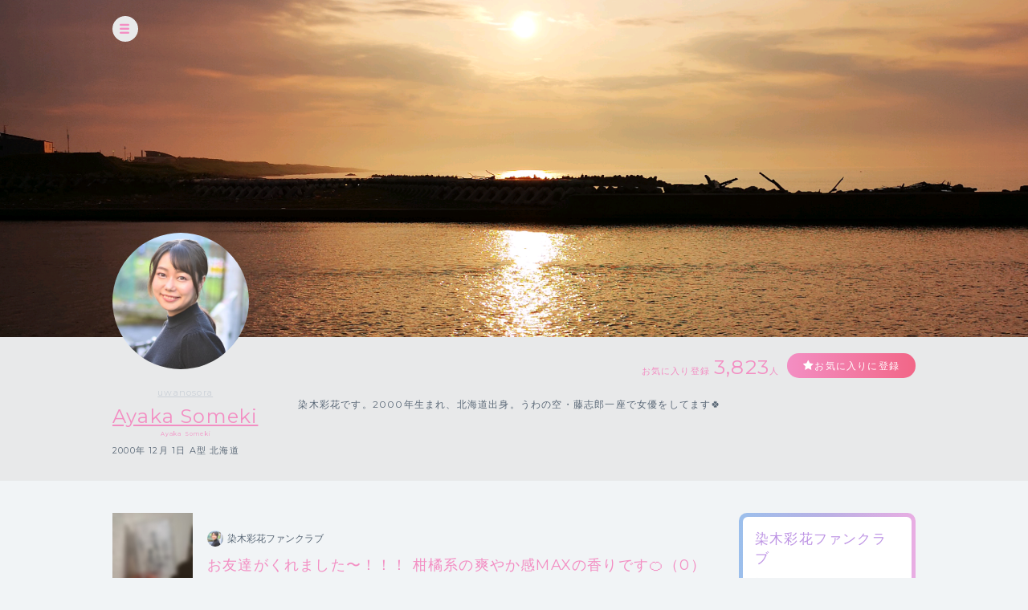

--- FILE ---
content_type: text/html; charset=UTF-8
request_url: https://cheerz.cz/artist/community/show/1705069
body_size: 11658
content:
<!DOCTYPE html>
<html lang="ja">
<head>
<script>
var dimension1 = 'guest';
var userId = '';
window.dataLayer = window.dataLayer || [];
dataLayer.push({
  'user_dimension': dimension1,
  'user_id': userId
});
<!-- Google Tag Manager -->
(function(w,d,s,l,i){w[l]=w[l]||[];w[l].push({'gtm.start':
new Date().getTime(),event:'gtm.js'});var f=d.getElementsByTagName(s)[0],
j=d.createElement(s),dl=l!='dataLayer'?'&l='+l:'';j.async=true;j.src=
'https://www.googletagmanager.com/gtm.js?id='+i+dl;f.parentNode.insertBefore(j,f);
})(window,document,'script','dataLayer','GTM-M934DTV');
</script>
<!-- End Google Tag Manager -->
<meta charset="utf-8">
<title>Ayaka Someki：コミュニティ - CHEERZ -</title>
<meta name="viewport" content="width=device-width, initial-scale=1, maximum-scale=1, user-scalable=no, minimal-ui">
<meta name="format-detection" content="telephone=no">
<meta http-equiv="X-UA-Compatible" content="IE=edge">
<meta name="keywords" content="ファンクラブ,ファンサイト,コミュニティ,SNS,チアーズ,CHEERZ,Ayaka Someki">
<meta name="description" content="染木彩花です。2000年生まれ、北海道出身。うわの空・藤志郎一座で女優をしてます🍀">
<meta name="image" content="染木彩花です。2000年生まれ、北海道出身。うわの空・藤志郎一座で女優をしてます🍀">
<meta name="csrf-token" content="qSOKAA7i9ODN4Gxhom0ULeLZWA9wTvpzCAmBJ8a5">
<meta property="og:locale" content="ja_JP" />
<meta property="og:locale:alternate" content="en_US" />
<meta property="og:type" content="article">
<meta property="og:site_name" content="CHEERZ">
<meta property="og:title" content="Ayaka Someki：コミュニティ - CHEERZ -">
<meta property="og:description" content="染木彩花です。2000年生まれ、北海道出身。うわの空・藤志郎一座で女優をしてます🍀">
<meta property="og:url" content="http://cheerz.cz/">
<meta property="og:image" content="https://cheerz.cz/assets/cheerz/img/en/facebook_og.jpg">
<meta name="apple-itunes-app" content="app-id=931749940">
<link rel="alternate" hreflang="ja" href="https://cheerz.cz/" />
<link rel="shortcut icon" href="/favicon.ico" type="image/x-icon">
<link rel="canonical" href="http://cheerz.cz/" />
<link rel="apple-touch-icon" href="/assets/cheerz/img/apple-touch-icon.png">

<link media="all" type="text/css" rel="stylesheet" href="https://cheerz.cz/assets/cheerz/css/public/style-default.css">
<link href="https://fonts.googleapis.com/css?family=Montserrat:400,600,700,800,900" rel="stylesheet">
<script src="https://ajax.googleapis.com/ajax/libs/jquery/2.1.3/jquery.min.js"></script>
<script src="https://cdnjs.cloudflare.com/ajax/libs/jsrender/0.9.90/jsrender.min.js"></script>
<script src="https://cheerz.cz/assets/cheerz/js/iscroll.js"></script>
<script src="https://cheerz.cz/assets/cheerz/js/readmore.js"></script>
<script src="https://cdnjs.cloudflare.com/ajax/libs/twitter-bootstrap/3.3.7/js/bootstrap.min.js"></script>
<script src="https://cdn.jsdelivr.net/npm/gasparesganga-jquery-loading-overlay@2.1.2/dist/loadingoverlay.min.js"></script>
<script src="https://cheerz.cz/assets/cheerz/js/csrf-error-handler.js?v=1732526297"></script>
<!-- HTML5 Shim and Respond.js IE8 support of HTML5 elements and media queries -->
<!-- WARNING: Respond.js doesn't work if you view the page via file:// -->
<!--[if lt IE 9]>
    <script src="https://oss.maxcdn.com/html5shiv/3.7.2/html5shiv.min.js"></script>
    <script src="https://oss.maxcdn.com/libs/respond.js/1.4.2/respond.min.js"></script>
<![endif]-->


</head>
    <body class="drawer drawer--left">
    <!-- Google Tag Manager (noscript) -->
<noscript><iframe src="https://www.googletagmanager.com/ns.html?id=GTM-M934DTV"
height="0" width="0" style="display:none;visibility:hidden"></iframe></noscript>
<!-- End Google Tag Manager (noscript) -->
        <div class="wrapper">
        <header>
    <div class="inner">
        <h1><a href="/">CHEERZ</a></h1>
        <nav>
            <ul>
                <li><a href="/" class="home">HOME</a></li>
                <li><a href="/timeline" class="timeline">タイムライン</a></li>
                <li><a href="/ranking" class="ranking">ランキング</a></li>
                <li><a href="https://scrambleweb.jp" target="_blank" class="article">記事・コラム</a></li>
                <li class="spMenu">
                                        <div class="login">
                        <a href="/login">LOGIN</a>
                    </div>
                                    </li>
            </ul>
        </nav>
        <div class="searchBox">
            <form method="GET" action="/search">
                <input type="text" name="keyword" class="search" placeholder="アーティスト・ユニット検索">
            </form>
        </div>
                <div class="login">
            <a href="/login">LOGIN</a>
        </div>
            </div>
</header>
        <div class="contentWrapper artist">
            <div class="container">
                <section class="artistHead">
    <div class="artistCover" style="background:url('https://d1jo5b1m9v3ic.cloudfront.net/image_manager/poster_cover/28297_b28e592bc457ee4ab4792baa73897bf3.png') top center no-repeat;">
        <div class="inner">
            <div class="headerIcon">
                <div class="headerToggleBtn" id="toggleBtn"></div>
            </div>
                    </div>
    </div>
    <div class="inner">
        <div class="profileTop">
            <div class="artistDetail">
                <div class="thumb ">
                    <a href="/artist/4319">
                        <img src="https://d1jo5b1m9v3ic.cloudfront.net/poster/profile/p4319/0b86b7396f8a2b5b68e8f26f2b3ce708-large.jpg">
                    </a>
                </div>
                <div class="profile">
                                            <p class="unitName">
                                                            <a href="/unit/869">uwanosora</a>
                                                    </p>
                                        <p class="name"><a href="/artist/4319">Ayaka Someki</a></p>
                    <p class="roman">Ayaka Someki</p>
                    <p class="profileInfo">
                                                    2000年
                                                                            12月
                                                                            1日
                                                                            A型
                                                                            北海道
                                            </p>
                                                            <p class="profileVoice">
                        <audio id="pv" src="https://d1jo5b1m9v3ic.cloudfront.net/poster/profile_voice/4319.m4a?t=1758145934" preload="auto"></audio>
                    </p>
                                    </div>
            </div>
            <div class="profileRight">
                <div class="btnArea">
                    <ul>
                        <li>
                            <p class="favoriteCount">お気に入り登録<span>3,823</span>人</p>
                        </li>
                        <li>
                            <div class="favoriteBtn">
                                                                    <a href="/login" class="btn large registered" data-fav-action="add">お気に入りに登録</a>
                                                            </div>
                        </li>
                    </ul>
                </div>
                <p class="profileTxt">
                    染木彩花です。2000年生まれ、北海道出身。うわの空・藤志郎一座で女優をしてます🍀
                </p>
            </div>
        </div>
    </div>
</section>
                <section class="columnTwo artistWrap">
                    <div class="inner">
                        <input id="leftContent" type="radio" name="tab_item" checked>
<label class="tab_item" for="leftContent">コミュニティ</label>
<input id="rightContent" type="radio" name="tab_item">
<label class="tab_item" for="rightContent">その他</label>
                        <div class="leftColumn tabContent" id="leftColumn_Content">
                            <div class="threadName">
    <dl>
        <dt>
            <div class="threadThumb"><img src="https://d1jo5b1m9v3ic.cloudfront.net/item/i1736517/d5cdb6c9591e4b577ef7f75ea5f78bdb.jpg"></div>
        </dt>
        <dd>
            <div class="communityName">
                                <div class="thumb"><img src="https://d1jo5b1m9v3ic.cloudfront.net/poster/profile/p4319/0b86b7396f8a2b5b68e8f26f2b3ce708-small.jpg"></div>
                <p>染木彩花ファンクラブ</p>
                            </div>
            <h2 class="threadTtl">お友達がくれました〜！！！

柑橘系の爽やか感MAXの香りです🍊（<span id="numComments">0</span>）</h2>
        </dd>
    </dl>
</div>
<div id="commentSortArea" class="sort" style="display:none;">
    <div class="inner">
        <input type="radio" name="itemLabel" value="新しい順" class="radioLabel" checked id="radio02" data-order="DESC" />
        <label for="radio02" class="radioBtnLabel">
            新しい順
        </label>
        <input type="radio" name="itemLabel" value="古い順" class="radioLabel" id="radio03" data-order="ASC"/>
        <label for="radio03" class="radioBtnLabel">
            古い順
        </label>
    </div>
</div>
<div  id="communityThreadBody" class="communityThreadBody" data-thread-id="1705069" data-acct-id="0">
    <div class="commentForm"  style="display:none;" >
        <dl>
            <dt class="thumb">
                            </dt>
            <dd><textarea id="commentInput" name="comment" class="commentInput" placeholder="コメントを入力してEnter（250文字まで）" autofocus maxlength="250" data-max-length="250"></textarea></dd>
        </dl>
    </div>
        <div class="commentFormAlert">
        <div class="alertBox">
            <p>コメントをするには<br class="sp">ログインが必要です。</p>
            <div class="loginBtn">
                <a href="/login" class="submitBtnSmall">ログインする</a>
            </div>
        </div>
    </div>
        <div id="threadList" class="thread">
    </div>
</div>
<script id="threadCommentTmpl" type="text/x-jsrender">
    <div id="comment-[[:community_thread_comment_no]]" class="commentBlock">
        [[if is_comment_owner == 1]]
        <dl class="myself">
        [[else]]
        <dl>
        [[/if]]
            <dt>
                [[if supporter_seq != 0]]
                <div class="thumb supporter">
                    <img src="[[:profile_image_url]]">
                </div>
                <div class="id">[[number:supporter_seq]]</div>
                [[else]]
                <div class="thumb">
                    <img src="[[:profile_image_url]]">
                </div>
                [[/if]]
            </dt>
            [[if is_deleted == 0]]
            <dd>
                <div class="flex">
                    <div class="balloon">
                        <div class="elements">
                            <p class="postNo" data-no="[[:community_thread_comment_no]]">No.[[:community_thread_comment_no]]</p>
                            <p class="postDate">[[postedDate:created_at]]</p>
                        </div>
                        [[if parent_community_thread_comment_no != 0]]
                        <div class="reactionLabel">
                            <a class="replyLink" data-reply-no="[[:parent_community_thread_comment_no]]" href="">
                                No.[[:parent_community_thread_comment_no]]への返信
                            </a>
                        </div>
                        [[/if]]
                        <p class="comment">
                            [[if is_poster_comment]]
                            <span class="artist">[[>comment_user_name]]</span>
                            [[else]]
                            <span>[[>comment_user_name]]</span>
                            [[/if]]
                            [[>comment]]
                        </p>
                    </div>
                    [[if login_user_id != 0]]
                    <div class="report">
                        <a href="#" class="tgTtip2" data-no="[[:community_thread_comment_no]]" data-c-id="[[:created_account_id]]"  data-c-type="[[:created_account_type]]"></a>
                    </div>
                    [[/if]]
                </div>
                <div class="action">
                    <ul>
                        <li>
                            <input
                                type="checkbox"
                                id="like-[[:community_thread_comment_no]]"
                                name="like"
                                value=""
                                [[if login_user_id == 0]]disabled[[/if]]
                                [[if login_user_id != 0 && is_comment_likes == 1]]checked[[/if]]
                                data-no="[[:community_thread_comment_no]]" />
                            <label for="like-[[:community_thread_comment_no]]" class="likeBtn"></label>
                            <div class="likeCount">
                                <p>[[:num_likes]]</p>
                            </div>
                        </li>
                        <li>
                            <div class="reaction">
                                <a class="reactionLink" data-no="[[:community_thread_comment_no]]" href=""></a>
                            </div>
                        </li>
                    </ul>
                </div>
            </dd>
            [[else]]
            <dd>
                <p class="postNo" style="display:none" data-no="[[:community_thread_comment_no]]"></p>
                <p class="deleteMessage">[[>comment]]</p>
            </dd>
            [[/if]]
        </dl>
    </div>
</script>
<script>
$(function () {

    function initComments(threadId, order) {
        $.ajax({
            url: '/artist/community/get-comments',
            type: 'GET',
            data: {
                'community_thread_id': threadId,
                'order': order,
            }
        })
        .done(function(data, textStatus, jqXHR) {
            if (data.error_code == 0) {
                $('#threadList').empty();
                updateComments(data.Result);
            }
        });
    }

    function appendComments(threadId, commentNo, order) {
        $.ajax({
            url: '/artist/community/get-comments',
            type: 'GET',
            data: {
                'community_thread_id': threadId,
                'community_thread_comment_no': commentNo,
                'order': order,
            }
        })
        .done(function(data, textStatus, jqXHR) {
            if (data.error_code == 0) {
                if (data.Result.comments.length < 100) {
                    hasNext = false;
                } else {
                    hasNext = true;
                }
                updateComments(data.Result);
            }
        });
    }

    function updateComments(data) {
        var acctId = $('#communityThreadBody').data('acct-id');
        comments = $.map(data.comments, function(e, i) {
            e.login_user_id = acctId;
            return e;
        });
        $('#threadList').append($('#threadCommentTmpl').render(comments));
        var num_comments = data.num_comments;
        $('#numComments').text(num_comments);
        if (num_comments == 0) {
            $('#commentSortArea').hide("slow");
        } else {
            $('#commentSortArea').show("slow");
        }
    }

    function createDeleteAnchor(threadId, commentNo) {
        return $('<a></a>', {
            href: '#',
            text: '削除する'
        }).on('click', function(e) {
            e.preventDefault();
            if (window.confirm('このコメントを削除してもよろしいですか？')) {
                $.ajax({
                    url: '/artist/community/delete-comment',
                    type: 'POST',
                    data: {
                        '_token': $('meta[name="csrf-token"]').attr('content'),
                        'community_thread_id': threadId,
                        'community_thread_comment_no': commentNo,
                    }
                })
                .done(function (data, textStatus, jqXHR) {
                    if (data.error_code == 0) {
                        $('#comment-' + commentNo).fadeOut('slow');
                    }
                })
                .always(function () {
                    $('.tgToolTip').remove();
                    $('.dummy').remove();
                });
            } else {
                window.alert('キャンセルされました');
                $('.tgToolTip').remove();
                $('.dummy').remove();
            }
        });
    }

    function createNoticeAnchor(threadId, commentNo) {
        return $('<a></a>', {
            href: '#',
            text: '通報する'
        }).on('click', function(e) {
            e.preventDefault();
            if (window.confirm('このコメントの通報を行います。よろしいですか？')) {
                $.ajax({
                    url: '/artist/community/comment-notice',
                    type: 'POST',
                    data: {
                        '_token': $('meta[name="csrf-token"]').attr('content'),
                        'community_thread_id': threadId,
                        'community_thread_comment_no': commentNo,
                    }
                })
                .done(function (data, textStatus, jqXHR) {
                    if (data.error_code == 0) {
                        window.alert('通報を受け付けました。');
                    }
                })
                .always(function () {
                    $('.tgToolTip').remove();
                    $('.dummy').remove();
                });
            } else {
                window.alert('キャンセルされました');
                $('.tgToolTip').remove();
                $('.dummy').remove();
            }
        });
    }

    function addCommentLikes(target, data) {
        $.ajax({
            url: '/artist/community/add-comment-likes',
            type: 'POST',
            data: data
        })
        .done(function(data, textStatus, jqXHR) {
            if (data.error_code == 0) {
                var $p = target.nextAll('div.likeCount').children('p');
                var num = ($p.text().replace(/,/g, '')|0);
                if ((num + 1).toLocaleString) {
                    $p.text((num + 1).toLocaleString());
                } else {
                    $p.text((num + 1));
                }
            } else {
                target.prop('checked', false);
            }
        })
        .fail(function() {
            target.prop('checked', false);
        });
    }

    function deleteCommentLikes(target, data) {
        $.ajax({
            url: '/artist/community/delete-comment-likes',
            type: 'POST',
            data: data
        })
        .done(function(data, textStatus, jqXHR) {
            if (data.error_code == 0) {
                var $p = target.nextAll('div.likeCount').children('p');
                var num = ($p.text().replace(/,/g, '')|0);
                if (num > 0) {
                    if ((num - 1).toLocaleString) {
                        $p.text((num - 1).toLocaleString());
                    } else {
                        $p.text((num - 1));
                    }
                }
            } else {
                target.prop('checked', true);
            }
        })
        .fail(function() {
            target.prop('checked', true);
        });
    }

    var threadId = $('#communityThreadBody').data('thread-id');
    var hasNext = true;

    initComments(threadId, 'DESC');

    
    $('input[name="itemLabel"]:radio').on('change', function() {
        var order = $(this).data('order');
        initComments(threadId, order);
        hasNext = true;
    });

    
    $('#commentInput').on('keypress', function(e) {
        if (e.keyCode === 13) {
            var comment = $('#commentInput').val();
            var trimmed = comment.trim();
            
            if (trimmed.length === 0 || /^>>\d{1,}$/.test(trimmed)) {
                $('#commentInput').val(trimmed);
                return false;
            }
            $('#commentInput').val('');
            $.ajax({
                url: '/artist/community/add-comment',
                type: 'POST',
                data: {
                    '_token': $('meta[name="csrf-token"]').attr('content'),
                    'community_thread_id': threadId,
                    'comment': comment
                }
            })
            .done(function(data, textStatus, jqXHR) {
                if (data.error_code == 0) {
                    initComments(threadId, 'DESC');
                    hasNext = true;
                    var order = $('input[name=itemLabel]:checked').data('order');
                    if (order !== 'DESC') {
                        $('#radio02').prop('checked', true);
                    }
                }
            });
            return false;
        }
    });

    $('#commentInput').on('keyup', function() {
        var str = $(this).val();
        var maxLength = $(this).data('max-length')
        if (str.length > maxLength) {
            $(this).val(str.substr(0, maxLength));
        }
    })

    
    $(window).bottom({proximity: 0.05});
    $(window).on('bottom', function() {
        if (hasNext) {
            hasNext = false;
            var order = $('input[name=itemLabel]:checked').data('order');
            var currentCommentNo = $('.postNo:last').data('no');
            var commentNo;
            if (order === 'DESC') {
                commentNo = currentCommentNo - 1;
            } else {
                commentNo = currentCommentNo + 1;
            }

            if (commentNo >= 1) {
                appendComments(threadId, commentNo, order);
            }
        }
    });

    
    $(document).on('click', '.reactionLink', function(e) {
        e.preventDefault();
        
        if ($('#commentInput').length) {
            var height = $('header').eq(0).height();
            var top = $('#commentInput').offset().top;
            var scroll = top - (height + 10); 
            $('html,body').animate({scrollTop: scroll}, 'slow');
            var replySign = '>>' + $(this).data('no') + ' ';
            $('#commentInput').val(replySign);
            $('#commentInput').focus();
            $('#commentInput')[0].selectionStart = replySign.length;
        }
    });

    $(document).on('click', 'input[name="like"]', function(e) {
        var $this = $(this);
        var no = $this.data('no');
        var data = {
            '_token': $('meta[name="csrf-token"]').attr('content'),
            'community_thread_id': threadId,
            'community_thread_comment_no': no,
        }
        if ($this.is(':checked')) {
            addCommentLikes($this, data);
        } else {
            deleteCommentLikes($this, data);
        }
    })

    
    $(document).on('click', '.replyLink', function(e) {
        e.preventDefault();
        var height = $('header').eq(0).height();
        var replyNo = $(this).data('reply-no');
        
        if ($('#comment-' + replyNo).length) {
            var top = $('#comment-' + replyNo).offset().top;
            var scroll = top - (height + 10); 
            $('html,body').animate({scrollTop: scroll}, 'slow');
        }
    });

    
    $(document).on('click', '.tgTtip2', function(e) {
        e.preventDefault();
        var threadId = $('#communityThreadBody').data('thread-id');
        var commentNo = $(this).data('no');
        var cId = $(this).data('c-id');
        var cType = $(this).data('c-type');
        var acctId = $('#communityThreadBody').data('acct-id');

        var tgToolTip = $('<div></div>', {
            'class': 'tgToolTip'
        }).append($('<div></div>', {
            'class': 'close',
            text: '×'
        })).append(createNoticeAnchor(threadId, commentNo));

        
        if (cType == 1 && cId == acctId) {
            tgToolTip.append($('<br>')).append(createDeleteAnchor(threadId, commentNo));
        }
        $('body').append(tgToolTip);

        if (navigator.userAgent.match(/(iPhone|iPad|iPod|Android)/)) {
            var position = $(this).offset();
            var newPositionTop = position.top - 40;      // +数値で下方向へ移動
            var newPositionLeft = position.left - 80;   // +数値で右方向へ移動
        } else {
            var position = $(this).offset();
            var newPositionTop = position.top - 40;      // +数値で下方向へ移動
            var newPositionLeft = position.left - 40;   // +数値で右方向へ移動
        }
        $(".tgToolTip").css({'top': newPositionTop + 'px', 'left': newPositionLeft + 'px'});
        $('body').append('<div class="dummy"></div>');
    });
    $('body').on('click', '.dummy,.close', function() {
        $('.tgToolTip').remove();
        $('.dummy').remove();
    });
});
</script>
                        </div>
                        <div class="rightColumn tabContent" id="rightColumn_Content">
                            <div class="supportArea">
    <div class="supportInner ">
                
        <h3>染木彩花ファンクラブ</h3>
        <p>
            染木彩花のファンクラブです。

《サポーター会員様特典》

・染木彩花の最新情報をいちばん早くお知らせ
・出演舞台やイベ…
                        <a href="/support/show/4319">MORE</a>
                    </p>
        <div class="supportBtn">
            <p>月額550円（税込）から<br>支援できます</p>
                        <a href="/support/show/4319" class="btn purple">支援する</a>
                    </div>
                <div class="supporterList">
            <h4>SUPPORTER</h4>
            <ul>
                                                    <li>
                        <dl>
                            <dt>
                                <div class="thumb">
                                    <img src="https://d1jo5b1m9v3ic.cloudfront.net/user/profile/u28600f59fc5aa5ba898360624163f3706d4c98-small.jpg">
                                </div>
                            </dt>
                            <dd>
                                <p class="name">
                                    けんたぴす
                                </p>
                                <p class="number">
                                    会員No.7
                                </p>
                            </dd>
                        </dl>
                    </li>
                            </ul>
            <div class="moreBtn"><a href="/artist/4319/supporter-list" class="btn gray">MORE</a></div>
        </div>
    </div>
</div>
<div class="communityArea">
    <h3 class="community">COMMUNITY</h3>
    <ul class="threadList">
                <li>
            <a href="/artist/community/show/1933162">
                昨日はみんなでケーキを食べましたよ🍰✨

2/21~2/24は舞台「ミラージュ」
コメディですの...（0）
            </a>
        </li>
                <li>
            <a href="/artist/community/show/1932345">
                染木彩花、ポジティブ女優を目指します！
持ち前のポジティブをお裾分けした
くて&quot;ポジ...（0）
            </a>
        </li>
                <li>
            <a href="/artist/community/show/1932221">
                こちらのCHEERZお久しぶりです！！！！
すっかりCHEERZ LIVEでの活動に慣れてしまい旧CH...（0）
            </a>
        </li>
                <li>
            <a href="/artist/community/show/1926061">
                12月10日(火)22:00~はSHOWROOM配信ではなく、CHEERZ LIVE配信をします！！！映画イベン...（0）
            </a>
        </li>
                <li>
            <a href="/artist/community/show/1925337">
                明日から新バージョンのアプリCHEERZ LIVEで
12月6日(金)18:00~映画イベント決勝スター...（0）
            </a>
        </li>
                <li>
            <a href="/artist/community/show/1925094">
                お腹が空きすぎてペッパーライスを作りました！

12月3日(火)の配信は 
22:00~SHOWROOM
...（0）
            </a>
        </li>
                <li>
            <a href="/artist/community/show/1924673">
                11月30日(土)23:45~CHEERZ LIVEでイベントスタートダッシュ配信します！！！

ぜひ見に...（1）
            </a>
        </li>
                <li>
            <a href="/artist/community/show/1924515">
                明日11月30日(土)18:00~CHEERZ LIVEで映画出演をかけた本気イベントが始まります！！
CH...（0）
            </a>
        </li>
                <li>
            <a href="/artist/community/show/1924388">
                11月30日(土)からCHEERZ LIVEで映画イベント始まります！！！
焼きおにぎりを作ってみた...（0）
            </a>
        </li>
                <li>
            <a href="/artist/community/show/1924383">
                どの写真が好きですか？シリーズ②

オフ会が今から楽しみです！！！
今からでも予約待っ...（0）
            </a>
        </li>
            </ul>
<div class="moreBtn"><a href='/artist/4319/community' class="btn gray">MORE</a></div>
</div>
    <div class="fanRanking">
        <h3 class="ranking">Fan Ranking</h3>
        <ul>
                            <li>
                    <dl>
                        <dt><img src="https://d1jo5b1m9v3ic.cloudfront.net/user/profile/u286147fe406b0dec20c9b1c9eefd640aa7052af-small.jpg"></dt>
                        <dd>
                            ヒッタン<br>
                            <span>4063 cheer</span>
                        </dd>
                    </dl>
                </li>
                            <li>
                    <dl>
                        <dt><img src="https://d1jo5b1m9v3ic.cloudfront.net/user/profile/u74438f6acf17cbb7b6c864b9197cc431a2af40-small.jpg"></dt>
                        <dd>
                            beat<br>
                            <span>2907 cheer</span>
                        </dd>
                    </dl>
                </li>
                            <li>
                    <dl>
                        <dt><img src="https://d1jo5b1m9v3ic.cloudfront.net/user/profile/u312861f762a4cb9b1d144dadc69ee30a1f9de80-small.jpg"></dt>
                        <dd>
                            やすとも<br>
                            <span>1741 cheer</span>
                        </dd>
                    </dl>
                </li>
                            <li>
                    <dl>
                        <dt><img src="https://d1jo5b1m9v3ic.cloudfront.net/user/profile/u72317f33c8922c9d92ba6eccd78cf9c7021c73-small.jpg"></dt>
                        <dd>
                            新＿米<br>
                            <span>1600 cheer</span>
                        </dd>
                    </dl>
                </li>
                            <li>
                    <dl>
                        <dt><img src="https://d1jo5b1m9v3ic.cloudfront.net/user/profile/default.png"></dt>
                        <dd>
                            翔平<br>
                            <span>1571 cheer</span>
                        </dd>
                    </dl>
                </li>
                            <li>
                    <dl>
                        <dt><img src="https://d1jo5b1m9v3ic.cloudfront.net/user/profile/default.png"></dt>
                        <dd>
                            タカヤ<br>
                            <span>1538 cheer</span>
                        </dd>
                    </dl>
                </li>
                            <li>
                    <dl>
                        <dt><img src="https://d1jo5b1m9v3ic.cloudfront.net/user/profile/u184939fccf8e5b994d9aa953f65020e360dee9f-small.jpg"></dt>
                        <dd>
                            MACKY<br>
                            <span>1407 cheer</span>
                        </dd>
                    </dl>
                </li>
                            <li>
                    <dl>
                        <dt><img src="https://d1jo5b1m9v3ic.cloudfront.net/user/profile/u300110f6870b53225b7044ecf1501abc6269103-small.jpg"></dt>
                        <dd>
                            ぽんち<br>
                            <span>7 cheer</span>
                        </dd>
                    </dl>
                </li>
                    </ul>
    </div>
    <div class="movie">
                    <div class="movieSet">
                <a href="#modalMovie" data-youtube-id="pKY_o2c5kRo" class="modalTrigger js-youtube">
                    <div class="thumb">
                        <p class="time">01:01</p>
                        <img src="https://i.ytimg.com/vi/pKY_o2c5kRo/hqdefault.jpg">
                    </div>
                    <p class="ttl">
                        第71回 ラジオ・神田伯山に逢いたい「ついに伯山さんにいじられた！」
                    </p>
                </a>
            </div>
                    <div class="movieSet">
                <a href="#modalMovie" data-youtube-id="kOz_8SYdkbc" class="modalTrigger js-youtube">
                    <div class="thumb">
                        <p class="time">01:01</p>
                        <img src="https://i.ytimg.com/vi/kOz_8SYdkbc/hqdefault.jpg">
                    </div>
                    <p class="ttl">
                        【150秒ver】映画『面白半分』本予告
                    </p>
                </a>
            </div>
                    <div class="movieSet">
                <a href="#modalMovie" data-youtube-id="VaiG-TyVaP0" class="modalTrigger js-youtube">
                    <div class="thumb">
                        <p class="time">01:01</p>
                        <img src="https://i.ytimg.com/vi/VaiG-TyVaP0/hqdefault.jpg">
                    </div>
                    <p class="ttl">
                        【150秒ver】映画『第3のセルベッサ』本予告
                    </p>
                </a>
            </div>
            </div>
    <div class="overlay overlayBlack" id="modalMovie">
        <div class="modalContainer">
            <div class="modalInner">
                <div class="modalMovieInner">
                    <section class="movieWrap">
                        <div class="inner">
                            <div class="youtube">
                                <div id="youtube"></div>
                            </div>
                        </div>
                    </section>
                    <button class="js-closeVideo closeButton" type="button"></button>
                </div>
            </div>
        </div>
    </div>
    <div class="linkArea">
                    <div class="linkBtn">
                <a href="https://cheerz.cz/support/show/4319" class="btn" target="_blank">❤︎ファンクラブ❤︎</a>
            </div>
                    <div class="linkBtn">
                <a href="https://lit.link/ayakasomeki" class="btn" target="_blank">自己紹介-lit.link-</a>
            </div>
                    <div class="linkBtn">
                <a href="https://twitter.com/someki_ayaka" class="btn" target="_blank">Twitter</a>
            </div>
                    <div class="linkBtn">
                <a href="https://lin.ee/NE0Nrvs" class="btn" target="_blank">染木彩花 公式LINE</a>
            </div>
            </div>
                        </div>
                    </div>
                </section>
            </div>
        </div>
    </div>
    <div class="overlay" id="modalLogin">
    <div class="modalContainer">
        <div id="modalInner" class="modalInner">
            <div class="modalLoginInner">
                <section class="contentTtl">
                    <div class="inner">
                        <h2>ログイン</h2>
                    </div>
                </section>
                <section class="formWrap">
                    <div class="inner">
                        <form method="POST" action="https://cheerz.cz/ajax-login" accept-charset="UTF-8" class="form-signin form"><input name="_token" type="hidden" value="qSOKAA7i9ODN4Gxhom0ULeLZWA9wTvpzCAmBJ8a5">
                            <div class="formGroup">
                                <input id="inputEmail" placeholder="メールアドレス" autofocus="" name="email" type="email">
                            </div>
                            <div id="errorEmail" class="errorTxt"></div>
                            <div class="formGroup">
                                <input id="inputPassword" placeholder="Password" name="password" type="password" value="">
                            </div>
                            <div id="errorPassword" class="errorTxt"></div>
                            <div class="check">
                                <input class="checkbox" id="check01" name="remember_me" type="checkbox" value="1">
                                <label for="check01" class="checkboxTtl">ログイン情報を保持する</label>
                            </div>
                            <div class="transmition">
                                <button type="button" class="submit-button">ログイン</button>
                            </div>
                        </form>
                        <div class="caution">
                            <ul>
                                <li>パスワードを忘れた方は<a href="https://cheerz.cz/user-password/forgot">こちら</a></li>
                                <li>新規アカウント作成は<a href="https://cheerz.cz/user-registration/sms-re-verification">こちら</a></li>
                            </ul>
                        </div>
                    </div>
                </section>
                <button class="closeButton" type="button"></button>
            </div>
        </div>
    </div>
</div>
<script>
$(function() {

    function resetMessage() {
        $('.infoBar').remove();
        $('#errorEmail').removeClass('-show').text('');
        $('#errorPassword').removeClass('-show').text('');
    }

    function showLoginError(message) {
        $('<div></div>', {
            'class': 'infoBar'
        })
        .text(message)
        .prependTo('#modalInner');
    }

    function validate() {
        var result = true;
        if ($('#inputEmail').val().length === 0) {
            $('#errorEmail').text('メールアドレスは必須項目です。').addClass('-show');
            result = false;
        }
        if ($('#inputPassword').val().length === 0) {
            $('#errorPassword').text('パスワードは必須項目です。').addClass('-show');
            result = false;
        }
        return result;
    }

    $('.submit-button').on('click', function() {
        resetMessage();
        if (validate() === false) {
            return;
        }
        $.ajax({
            url: '/ajax-login',
            type: 'POST',
            data: {
                '_token': $('meta[name="csrf-token"]').attr('content'),
                'email': $('#inputEmail').val(),
                'password': $('#inputPassword').val()
            }
        })
        .done(function(data, textStatus, jqXHR) {
            if (data.error_code === 0) {
                location.reload();
            } else {
                showLoginError(data.message);
            }
        })
        .fail(function() {
            showLoginError('ログインに失敗しました。');
        });
    });
});
</script>
    <div class="overlay overlayBlack" id="modalThanksMessage">
    <div class="modalContainer">
        <div class="modalInner">
            <div class="modalMessageInnerSingle">
                <section class="messageWrap">
                    <div class="inner">
                        <h3>Thank you!</h3>
                        <h4 id="thanksMessageTitle"></h4>
                        <div class="thumb">
                            <img id="thanksMessageImage" src="">
                        </div>
                        <div class="messageArea">
                            <p id="thanksMessageBody"></p>
                        </div>
                        <p class="note">ありがとうメッセージはアーティストページからいつでも確認できます</p>
                    </div>
                </section>
                <button class="buttonFirst closeButton" type="button"></button>
            </div>
        </div>
    </div>
</div>

    <p id="top" class="pagetop">
        <a href="#main"><img src="/assets/cheerz/img/pagetop.png"></a>
    </p>

    <script>(function(d, s, id) {
    var js, fjs = d.getElementsByTagName(s)[0];
    if (d.getElementById(id)) return;
    js = d.createElement(s); js.id = id;
    js.src = "//connect.facebook.net/ja_JP/sdk.js#xfbml=1&appId=200136110037564&version=v2.0";
    fjs.parentNode.insertBefore(js, fjs);
    }(document, 'script', 'facebook-jssdk'));
    </script>

    <script type="text/javascript">
$(function() {
    $('a[href*="#"]:not([href="#"])').click(function() {
        if (location.pathname.replace(/^\//,'') == this.pathname.replace(/^\//,'') && location.hostname == this.hostname) {
            var target = $(this.hash);
            target = target.length ? target : $('[name=' + this.hash.slice(1) +']');
            if (target.length) {
                $('html,body').animate({
                    scrollTop: target.offset().top - 70
                }, 1000);
                return false;
            }
        }
    });
    $(document).on('click', '.click-dropdown', function (e) {
        e.preventDefault();
        $('#drop').toggleClass('active');
    });
});
</script>

<script type="text/javascript">
$(document).ready(function() {
    var pagetop = $('.pagetop');
    $(window).scroll(function () {
        if ($(this).scrollTop() > 700) {
            pagetop.fadeIn();
        } else {
            pagetop.fadeOut();
        }
    });
    pagetop.click(function () {
        $('body, html').animate({ scrollTop: 0 }, 500);
        return false;
    });
});
</script>
                <script src="https://cheerz.cz/assets/cheerz/js/youtube_modal.js"></script>
        <script src="https://cheerz.cz/assets/cheerz/js/modal.js"></script>
    <script src="https://cheerz.cz/assets/cheerz/js/artist_favorite.js"></script>
        <script src="https://cheerz.cz/js/lib/jquery.bottom-1.0.js"></script>
    <script src="https://cheerz.cz/assets/cheerz/js/jsrender-common.js"></script>
        <script>
        $(function () {
            var $win = $(window);
            $win.on('load resize', function() {
                var windowWidth = window.innerWidth;
                if (windowWidth > 1024) {
                    $('header').hide();
                } else if (windowWidth > 768) {
                    $('header').show();
                } else {
                    // SPの処理
                }
            });
            $('#toggleBtn').click(function(e){
                //選択したパネルを開く
                $('header').slideToggle(500);
            });
        });
    </script>
</body>
</html>


--- FILE ---
content_type: application/javascript
request_url: https://cheerz.cz/assets/cheerz/js/csrf-error-handler.js?v=1732526297
body_size: 148
content:
$(function() {
    $(document).ajaxError(function(event, jqxhr, settings, exception) {
        if (jqxhr) {
            var status = jqxhr.status;
            if (status == 500) {
                if (
                    jqxhr.responseJSON &&
                    jqxhr.responseJSON.error &&
                    jqxhr.responseJSON.error.type
                ) {
                    var type = jqxhr.responseJSON.error.type;
                    if (type.match(/TokenMismatchException/)) {
                        location.reload(true);
                    }
                }
            }
        }
    })
});


--- FILE ---
content_type: application/javascript
request_url: https://cheerz.cz/assets/cheerz/js/youtube_modal.js
body_size: 441
content:
(function (document) {
    var api = document.createElement("script"),
        script;

    api.src = "//www.youtube.com/player_api";
    script = document.getElementsByTagName("script")[0];
    script.parentNode.insertBefore(api, script);
}(document));

var ytPlayer;

/**
 * YouTube iframe初期化
 */
function onYouTubePlayerAPIReady() {
    ytPlayer = new YT.Player("youtube", {
        width: 560,
        height: 315,
        videoId: "",
        playerVars: {
            "rel": 0,
            "autoplay": 0,
            "wmode": "opaque"
        }
    });
}

/**
 * YouTube操作
 */
$(function () {
    // プレイヤーオープン & 再生
    $('.js-youtube').click(function (e) {
        e.preventDefault();
        var videoId = $(this).data("youtube-id");
        $(this).showModal(this);
        ytPlayer.loadVideoById(videoId);
    });

    // プレイヤークローズ & 停止
    $('.js-closeVideo').click(function (e) {
        e.preventDefault();
        ytPlayer.stopVideo();
        $(this).closeModal();
    })
});